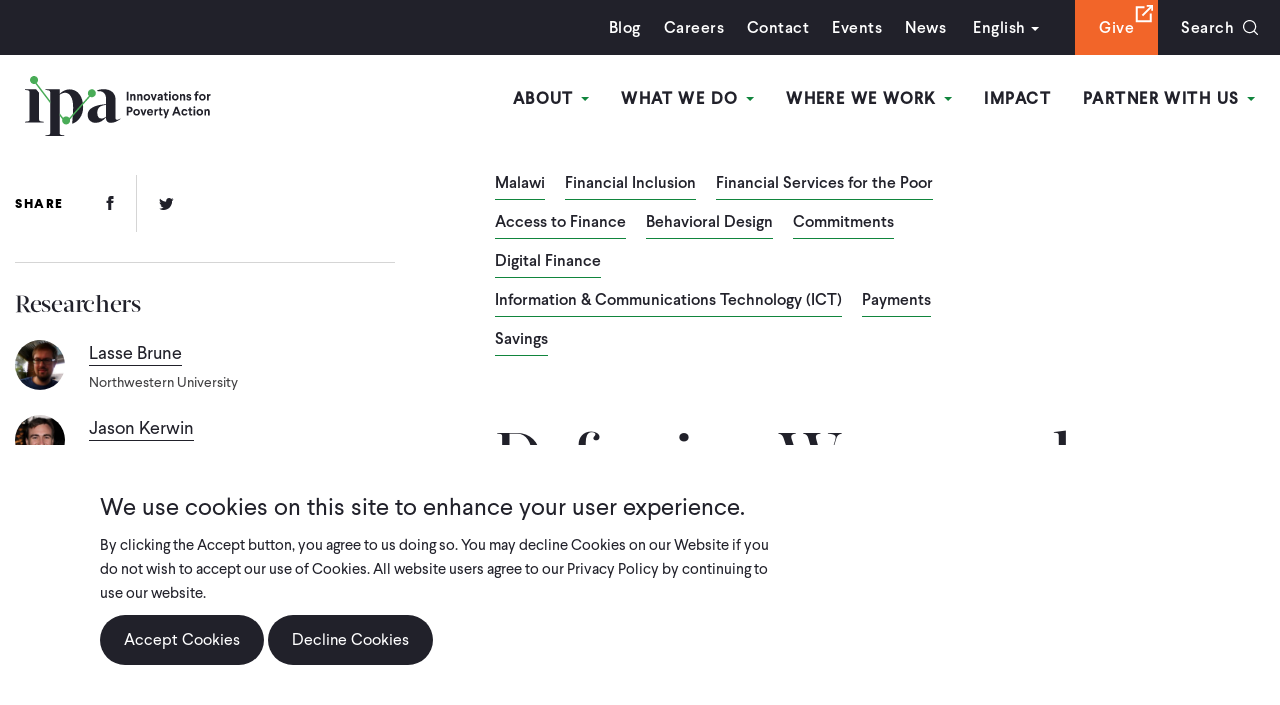

--- FILE ---
content_type: text/html; charset=UTF-8
request_url: https://poverty-action.org/study/deferring-wages-and-labor-supply-malawi
body_size: 19363
content:
<!DOCTYPE html>
<html lang="en" dir="ltr" prefix="content: http://purl.org/rss/1.0/modules/content/  dc: http://purl.org/dc/terms/  foaf: http://xmlns.com/foaf/0.1/  og: http://ogp.me/ns#  rdfs: http://www.w3.org/2000/01/rdf-schema#  schema: http://schema.org/  sioc: http://rdfs.org/sioc/ns#  sioct: http://rdfs.org/sioc/types#  skos: http://www.w3.org/2004/02/skos/core#  xsd: http://www.w3.org/2001/XMLSchema# ">
  <head>
    <meta charset="utf-8" />
<script src="https://giving.classy.org/embedded/api/sdk/js/55509" async></script>
<link rel="canonical" href="https://poverty-action.org/study/deferring-wages-and-labor-supply-malawi" />
<link rel="image_src" href=", /sites/default/files/2023-05/IPA-Logo-Dark-Green-Background-Rectangle.jpg" />
<meta property="og:title" content="Deferring Wages and Labor Supply in Malawi | IPA" />
<meta property="og:image" content="https://poverty-action.org/sites/default/files/2023-05/IPA-Logo-Dark-Green-Background-Rectangle.jpg" />
<meta property="og:image:url" content="https://poverty-action.org/sites/default/files/2023-05/IPA-Logo-Dark-Green-Background-Rectangle.jpg" />
<meta property="og:image:secure_url" content="https://poverty-action.org/sites/default/files/2023-05/IPA-Logo-Dark-Green-Background-Rectangle.jpg" />
<meta name="twitter:card" content="summary_large_image" />
<meta name="twitter:title" content="Deferring Wages and Labor Supply in Malawi | IPA" />
<meta name="twitter:image" content="https://poverty-action.org, /sites/default/files/2023-03/IPA-Logo-on-Dark-Green-Background.png" />
<meta name="Generator" content="Drupal 10 (https://www.drupal.org)" />
<meta name="MobileOptimized" content="width" />
<meta name="HandheldFriendly" content="true" />
<meta name="viewport" content="width=device-width, initial-scale=1.0" />
<link rel="icon" href="/sites/default/files/ipa-favicon-144x144.ico" type="image/vnd.microsoft.icon" />

    <title>Deferring Wages and Labor Supply in Malawi | IPA</title>
    <link rel="stylesheet" media="all" href="/themes/contrib/stable/css/core/components/progress.module.css?t7h6ko" />
<link rel="stylesheet" media="all" href="/themes/contrib/stable/css/core/components/ajax-progress.module.css?t7h6ko" />
<link rel="stylesheet" media="all" href="/themes/contrib/stable/css/system/components/align.module.css?t7h6ko" />
<link rel="stylesheet" media="all" href="/themes/contrib/stable/css/system/components/fieldgroup.module.css?t7h6ko" />
<link rel="stylesheet" media="all" href="/themes/contrib/stable/css/system/components/container-inline.module.css?t7h6ko" />
<link rel="stylesheet" media="all" href="/themes/contrib/stable/css/system/components/clearfix.module.css?t7h6ko" />
<link rel="stylesheet" media="all" href="/themes/contrib/stable/css/system/components/details.module.css?t7h6ko" />
<link rel="stylesheet" media="all" href="/themes/contrib/stable/css/system/components/hidden.module.css?t7h6ko" />
<link rel="stylesheet" media="all" href="/themes/contrib/stable/css/system/components/item-list.module.css?t7h6ko" />
<link rel="stylesheet" media="all" href="/themes/contrib/stable/css/system/components/js.module.css?t7h6ko" />
<link rel="stylesheet" media="all" href="/themes/contrib/stable/css/system/components/nowrap.module.css?t7h6ko" />
<link rel="stylesheet" media="all" href="/themes/contrib/stable/css/system/components/position-container.module.css?t7h6ko" />
<link rel="stylesheet" media="all" href="/themes/contrib/stable/css/system/components/reset-appearance.module.css?t7h6ko" />
<link rel="stylesheet" media="all" href="/themes/contrib/stable/css/system/components/resize.module.css?t7h6ko" />
<link rel="stylesheet" media="all" href="/themes/contrib/stable/css/system/components/system-status-counter.css?t7h6ko" />
<link rel="stylesheet" media="all" href="/themes/contrib/stable/css/system/components/system-status-report-counters.css?t7h6ko" />
<link rel="stylesheet" media="all" href="/themes/contrib/stable/css/system/components/system-status-report-general-info.css?t7h6ko" />
<link rel="stylesheet" media="all" href="/themes/contrib/stable/css/system/components/tablesort.module.css?t7h6ko" />
<link rel="stylesheet" media="all" href="/modules/contrib/eu_cookie_compliance/css/eu_cookie_compliance.bare.css?t7h6ko" />
<link rel="stylesheet" media="all" href="/modules/custom/gofundme_popup/css/gofundme_popup.css?t7h6ko" />
<link rel="stylesheet" media="all" href="/modules/contrib/paragraphs/css/paragraphs.unpublished.css?t7h6ko" />
<link rel="stylesheet" media="all" href="https://cdnjs.cloudflare.com/ajax/libs/font-awesome/4.3.0/css/font-awesome.min.css" />
<link rel="stylesheet" media="all" href="/modules/contrib/tb_megamenu/css/tb_megamenu.bootstrap.css?t7h6ko" />
<link rel="stylesheet" media="all" href="/modules/contrib/tb_megamenu/css/tb_megamenu.base.css?t7h6ko" />
<link rel="stylesheet" media="all" href="/modules/contrib/tb_megamenu/css/tb_megamenu.default.css?t7h6ko" />
<link rel="stylesheet" media="all" href="/modules/contrib/tb_megamenu/css/tb_megamenu.compatibility.css?t7h6ko" />
<link rel="stylesheet" media="all" href="/themes/contrib/stable/css/core/assets/vendor/normalize-css/normalize.css?t7h6ko" />
<link rel="stylesheet" media="all" href="/themes/contrib/stable/css/core/normalize-fixes.css?t7h6ko" />
<link rel="stylesheet" media="all" href="/themes/contrib/classy/css/components/action-links.css?t7h6ko" />
<link rel="stylesheet" media="all" href="/themes/contrib/classy/css/components/breadcrumb.css?t7h6ko" />
<link rel="stylesheet" media="all" href="/themes/contrib/classy/css/components/button.css?t7h6ko" />
<link rel="stylesheet" media="all" href="/themes/contrib/classy/css/components/collapse-processed.css?t7h6ko" />
<link rel="stylesheet" media="all" href="/themes/contrib/classy/css/components/container-inline.css?t7h6ko" />
<link rel="stylesheet" media="all" href="/themes/contrib/classy/css/components/details.css?t7h6ko" />
<link rel="stylesheet" media="all" href="/themes/contrib/classy/css/components/exposed-filters.css?t7h6ko" />
<link rel="stylesheet" media="all" href="/themes/contrib/classy/css/components/field.css?t7h6ko" />
<link rel="stylesheet" media="all" href="/themes/contrib/classy/css/components/form.css?t7h6ko" />
<link rel="stylesheet" media="all" href="/themes/contrib/classy/css/components/icons.css?t7h6ko" />
<link rel="stylesheet" media="all" href="/themes/contrib/classy/css/components/inline-form.css?t7h6ko" />
<link rel="stylesheet" media="all" href="/themes/contrib/classy/css/components/item-list.css?t7h6ko" />
<link rel="stylesheet" media="all" href="/themes/contrib/classy/css/components/link.css?t7h6ko" />
<link rel="stylesheet" media="all" href="/themes/contrib/classy/css/components/links.css?t7h6ko" />
<link rel="stylesheet" media="all" href="/themes/contrib/classy/css/components/menu.css?t7h6ko" />
<link rel="stylesheet" media="all" href="/themes/contrib/classy/css/components/more-link.css?t7h6ko" />
<link rel="stylesheet" media="all" href="/themes/contrib/classy/css/components/pager.css?t7h6ko" />
<link rel="stylesheet" media="all" href="/themes/contrib/classy/css/components/tabledrag.css?t7h6ko" />
<link rel="stylesheet" media="all" href="/themes/contrib/classy/css/components/tableselect.css?t7h6ko" />
<link rel="stylesheet" media="all" href="/themes/contrib/classy/css/components/tablesort.css?t7h6ko" />
<link rel="stylesheet" media="all" href="/themes/contrib/classy/css/components/tabs.css?t7h6ko" />
<link rel="stylesheet" media="all" href="/themes/contrib/classy/css/components/textarea.css?t7h6ko" />
<link rel="stylesheet" media="all" href="/themes/contrib/classy/css/components/ui-dialog.css?t7h6ko" />
<link rel="stylesheet" media="all" href="/themes/contrib/classy/css/components/messages.css?t7h6ko" />
<link rel="stylesheet" media="all" href="/themes/contrib/classy/css/components/node.css?t7h6ko" />
<link rel="stylesheet" media="all" href="/themes/contrib/classy/css/components/progress.css?t7h6ko" />
<link rel="stylesheet" media="all" href="/themes/custom/ipa/assets/dist/main.min.css?t7h6ko" />

    <script type="application/json" data-drupal-selector="drupal-settings-json">{"path":{"baseUrl":"\/","pathPrefix":"","currentPath":"node\/20821","currentPathIsAdmin":false,"isFront":false,"currentLanguage":"en"},"pluralDelimiter":"\u0003","suppressDeprecationErrors":true,"gtag":{"tagId":"","consentMode":false,"otherIds":[],"events":[],"additionalConfigInfo":[]},"ajaxPageState":{"libraries":"[base64]","theme":"ipa","theme_token":null},"ajaxTrustedUrl":{"\/search\/node":true},"gtm":{"tagId":null,"settings":{"data_layer":"dataLayer","include_classes":false,"allowlist_classes":"google\nnonGooglePixels\nnonGoogleScripts\nnonGoogleIframes","blocklist_classes":"customScripts\ncustomPixels","include_environment":false,"environment_id":"","environment_token":""},"tagIds":["GTM-PVWSQ3Q"]},"gofundmePopup":{"enabled":true,"useDefaultPopup":true,"sdkUrl":"https:\/\/giving.classy.org\/embedded\/api\/sdk\/js\/55509","embedCode":"\u003Cdiv id=\u0022_-fO1Pe0xlDTLunxGrFVk\u0022 classy=\u0022752506\u0022 \/\u003E","startDate":"2025-12-01","endDate":"2025-12-31","previewMode":false,"debugMode":true,"visibilityOption":"exclude","pages":"","currentPath":"\/node\/20821","pathAlias":"\/study\/deferring-wages-and-labor-supply-malawi"},"eu_cookie_compliance":{"cookie_policy_version":"1.0.0","popup_enabled":true,"popup_agreed_enabled":false,"popup_hide_agreed":false,"popup_clicking_confirmation":false,"popup_scrolling_confirmation":false,"popup_html_info":"\u003Cdiv aria-labelledby=\u0022popup-text\u0022  class=\u0022eu-cookie-compliance-banner eu-cookie-compliance-banner-info eu-cookie-compliance-banner--opt-in\u0022\u003E\n  \u003Cdiv class=\u0022popup-content info eu-cookie-compliance-content\u0022\u003E\n        \u003Cdiv id=\u0022popup-text\u0022 class=\u0022eu-cookie-compliance-message\u0022 role=\u0022document\u0022\u003E\n      \u003Ch2\u003EWe use cookies on this site to enhance your user experience.\u003C\/h2\u003E\u003Cp\u003EBy clicking the Accept button, you agree to us doing so. You may decline Cookies on our Website if you do not wish to accept our use of Cookies. All website users agree to our Privacy Policy by continuing to use our website.\u003C\/p\u003E\n              \u003Cbutton type=\u0022button\u0022 class=\u0022find-more-button eu-cookie-compliance-more-button\u0022\u003EPrivacy Policy\u003C\/button\u003E\n          \u003C\/div\u003E\n\n    \n    \u003Cdiv id=\u0022popup-buttons\u0022 class=\u0022eu-cookie-compliance-buttons\u0022\u003E\n            \u003Cbutton type=\u0022button\u0022 class=\u0022agree-button eu-cookie-compliance-secondary-button button button--small\u0022\u003EAccept Cookies\u003C\/button\u003E\n              \u003Cbutton type=\u0022button\u0022 class=\u0022decline-button eu-cookie-compliance-default-button button button--small button--primary\u0022\u003EDecline Cookies\u003C\/button\u003E\n          \u003C\/div\u003E\n  \u003C\/div\u003E\n\u003C\/div\u003E","use_mobile_message":false,"mobile_popup_html_info":"\u003Cdiv aria-labelledby=\u0022popup-text\u0022  class=\u0022eu-cookie-compliance-banner eu-cookie-compliance-banner-info eu-cookie-compliance-banner--opt-in\u0022\u003E\n  \u003Cdiv class=\u0022popup-content info eu-cookie-compliance-content\u0022\u003E\n        \u003Cdiv id=\u0022popup-text\u0022 class=\u0022eu-cookie-compliance-message\u0022 role=\u0022document\u0022\u003E\n      \n              \u003Cbutton type=\u0022button\u0022 class=\u0022find-more-button eu-cookie-compliance-more-button\u0022\u003EPrivacy Policy\u003C\/button\u003E\n          \u003C\/div\u003E\n\n    \n    \u003Cdiv id=\u0022popup-buttons\u0022 class=\u0022eu-cookie-compliance-buttons\u0022\u003E\n            \u003Cbutton type=\u0022button\u0022 class=\u0022agree-button eu-cookie-compliance-secondary-button button button--small\u0022\u003EAccept Cookies\u003C\/button\u003E\n              \u003Cbutton type=\u0022button\u0022 class=\u0022decline-button eu-cookie-compliance-default-button button button--small button--primary\u0022\u003EDecline Cookies\u003C\/button\u003E\n          \u003C\/div\u003E\n  \u003C\/div\u003E\n\u003C\/div\u003E","mobile_breakpoint":768,"popup_html_agreed":false,"popup_use_bare_css":true,"popup_height":"auto","popup_width":"100%","popup_delay":1000,"popup_link":"https:\/\/poverty-action.org\/privacy-policy","popup_link_new_window":true,"popup_position":false,"fixed_top_position":true,"popup_language":"en","store_consent":false,"better_support_for_screen_readers":false,"cookie_name":"","reload_page":false,"domain":"","domain_all_sites":false,"popup_eu_only":false,"popup_eu_only_js":false,"cookie_lifetime":100,"cookie_session":0,"set_cookie_session_zero_on_disagree":0,"disagree_do_not_show_popup":false,"method":"opt_in","automatic_cookies_removal":true,"allowed_cookies":"","withdraw_markup":"\u003Cbutton type=\u0022button\u0022 class=\u0022eu-cookie-withdraw-tab\u0022\u003EPrivacy settings\u003C\/button\u003E\n\u003Cdiv aria-labelledby=\u0022popup-text\u0022 class=\u0022eu-cookie-withdraw-banner\u0022\u003E\n  \u003Cdiv class=\u0022popup-content info eu-cookie-compliance-content\u0022\u003E\n    \u003Cdiv id=\u0022popup-text\u0022 class=\u0022eu-cookie-compliance-message\u0022 role=\u0022document\u0022\u003E\n      \u003Ch2\u003EWe use cookies on this site to enhance your user experience\u003C\/h2\u003E\u003Cp\u003EYou have given your consent for us to set cookies.\u003C\/p\u003E\n    \u003C\/div\u003E\n    \u003Cdiv id=\u0022popup-buttons\u0022 class=\u0022eu-cookie-compliance-buttons\u0022\u003E\n      \u003Cbutton type=\u0022button\u0022 class=\u0022eu-cookie-withdraw-button  button button--small button--primary\u0022\u003EWithdraw consent\u003C\/button\u003E\n    \u003C\/div\u003E\n  \u003C\/div\u003E\n\u003C\/div\u003E","withdraw_enabled":false,"reload_options":0,"reload_routes_list":"","withdraw_button_on_info_popup":false,"cookie_categories":[],"cookie_categories_details":[],"enable_save_preferences_button":true,"cookie_value_disagreed":"0","cookie_value_agreed_show_thank_you":"1","cookie_value_agreed":"2","containing_element":"body","settings_tab_enabled":false,"olivero_primary_button_classes":" button button--small button--primary","olivero_secondary_button_classes":" button button--small","close_button_action":"close_banner","open_by_default":true,"modules_allow_popup":true,"hide_the_banner":false,"geoip_match":true,"unverified_scripts":["\/"]},"TBMegaMenu":{"TBElementsCounter":{"column":4},"theme":"ipa"},"user":{"uid":0,"permissionsHash":"506f4d2033bae4c2987259926cb381eda8e0f2c919d40aaaa6857ffec3ee6f81"}}</script>
<script src="/sites/default/files/js/js_x7H8FBpbFrueOYtAeqFiYKJJe4hXpG7h1CexKg15vVo.js?scope=header&amp;delta=0&amp;language=en&amp;theme=ipa&amp;include=eJxtyEEOwjAMRNELpfWRIjcdTIodhzSR4PZErACx-aN5GDG53zLmWNXMJYHwB4P4ZZTdEKvXUendiS6K2FlIZn7_ygc_vtGC9MblVO6g4z7QnsupeUcLuTKJ-sa6nC2FvkWDsKEM6lcY1g95ASShR7k"></script>
<script src="/modules/contrib/google_tag/js/gtag.js?t7h6ko"></script>
<script src="/modules/contrib/google_tag/js/gtm.js?t7h6ko"></script>

  </head>
  <body class="path-node page-node-type-template-g-details-flex">
        <a href="#main-content" class="visually-hidden focusable skip-link">
      Skip to main content
    </a>
    <noscript><iframe src="https://www.googletagmanager.com/ns.html?id=GTM-PVWSQ3Q"
                  height="0" width="0" style="display:none;visibility:hidden"></iframe></noscript>

      <div class="dialog-off-canvas-main-canvas" data-off-canvas-main-canvas>
    <div id="site">
     <a href="#main-content" class="skip-main">Skip to main content</a>
    <header id="header" role="banner">
         <div class="frame">
              <div class="top-bar">
                <div class="frame">
                      <div class="region region-headertopbar">
    <div class="search-block-form block block-search container-inline" data-drupal-selector="search-block-form" id="block-ipa-search" role="search">
  
      <h2>Search</h2>
    
      <form action="/search/node" method="get" id="search-block-form" accept-charset="UTF-8">
  <div class="js-form-item form-item js-form-type-search form-type-search js-form-item-keys form-item-keys form-no-label">
      <label for="edit-keys" class="visually-hidden">Search</label>
        <input title="Enter the terms you wish to search for." data-drupal-selector="edit-keys" type="search" id="edit-keys" name="keys" value="" size="15" maxlength="128" class="form-search" placeholder="Search by keyword" />

        </div>
<div data-drupal-selector="edit-actions" class="form-actions js-form-wrapper form-wrapper" id="edit-actions"><input data-drupal-selector="edit-submit" type="submit" id="edit-submit" value="Search" class="button js-form-submit form-submit" />
</div>

</form>

  </div>
<nav role="navigation" aria-labelledby="block-utilitymenu-menu" id="block-utilitymenu" class="block block-menu navigation menu--utility-menu">
            
  <h2 class="visually-hidden" id="block-utilitymenu-menu">Utility Menu</h2>
  

        
              <ul class="menu">
                    <li class="menu-item">
        <a href="/ipa-blog" data-drupal-link-system-path="node/71">Blog</a>
              </li>
                <li class="menu-item">
        <a href="/careers" data-drupal-link-system-path="node/157">Careers</a>
              </li>
                <li class="menu-item">
        <a href="/contact-us" data-drupal-link-system-path="node/156">Contact</a>
              </li>
                <li class="menu-item">
        <a href="/ipa-events" data-drupal-link-system-path="node/69">Events</a>
              </li>
                <li class="menu-item">
        <a href="/ipa-news" data-drupal-link-system-path="node/70">News</a>
              </li>
        </ul>
  


  </nav>
<div id="block-gtranslate-2" class="block block-gtranslate block-gtranslate-block">
  
      <h2>GTranslate</h2>
    
      
<div class="gtranslate">
<script>function doGTranslate(lang_pair) {if(lang_pair.value)lang_pair=lang_pair.value;if(lang_pair=='')return;var lang=lang_pair.split('|')[1];var plang=location.hostname.split('.')[0];if(plang.length !=2 && plang.toLowerCase() != 'zh-cn' && plang.toLowerCase() != 'zh-tw')plang='en';location.href=location.protocol+'//'+(lang == 'en' ? '' : lang+'.')+location.hostname.replace('www.', '').replace(RegExp('^' + plang + '\\.'), '')+'/study/deferring-wages-and-labor-supply-malawi';}</script><div class="switcher notranslate"><div class="selected"><a href="#" onclick="return false;"><span class="gflag" style="background-position:-0px -0px"><img src="/modules/gtranslate/gtranslate-files/blank.png" height="16" width="16" alt="English" /></span>English</a></div><div class="option"><a href="/study/deferring-wages-and-labor-supply-malawi" title="English" class="nturl  selected"><span class="gflag" style="background-position:-0px -0px;"><img src="/modules/gtranslate/gtranslate-files/blank.png" height="16" width="16" alt="English" /></span>English</a><a href="https://fr.poverty-action.org/study/deferring-wages-and-labor-supply-malawi" title="French" class="nturl "><span class="gflag" style="background-position:-200px -100px;"><img src="/modules/gtranslate/gtranslate-files/blank.png" height="16" width="16" alt="French" /></span>French</a><a href="https://es.poverty-action.org/study/deferring-wages-and-labor-supply-malawi" title="Spanish" class="nturl "><span class="gflag" style="background-position:-600px -200px;"><img src="/modules/gtranslate/gtranslate-files/blank.png" height="16" width="16" alt="Spanish" /></span>Spanish</a></div></div><style>
                        span.gflag {font-size:16px;padding:1px 0;background-repeat:no-repeat;background-image:url(/modules/gtranslate/gtranslate-files/16.png);}
                        span.gflag img {border:0;margin-top:2px;}
                        .switcher {font-family:Arial;font-size:10pt;text-align:left;cursor:pointer;overflow:hidden;width:163px;line-height:16px;}
                        .switcher a {text-decoration:none;display:block;font-size:10pt;-webkit-box-sizing:content-box;-moz-box-sizing:content-box;box-sizing:content-box;border:none;}
                        .switcher a span.gflag {margin-right:3px;padding:0;display:block;float:left;}
                        .switcher .selected {background:#FFFFFF url(/modules/gtranslate/gtranslate-files/switcher.png) repeat-x;position:relative;z-index:9999;}
                        .switcher .selected a {border:1px solid #CCCCCC;background:url(/modules/gtranslate/gtranslate-files/arrow_down.png) 146px center no-repeat;color:#666666;padding:3px 5px;width:151px;}
                        .switcher .selected a:hover {background:#F0F0F0 url(/modules/gtranslate/gtranslate-files/arrow_down.png) 146px center no-repeat;}
                        .switcher .option {position:relative;z-index:9998;border-left:1px solid #CCCCCC;border-right:1px solid #CCCCCC;border-bottom:1px solid #CCCCCC;background-color:#EEEEEE;display:none;width:161px;-webkit-box-sizing:content-box;-moz-box-sizing:content-box;box-sizing:content-box;}
                        .switcher .option a {color:#000;padding:3px 5px;}
                        .switcher .option a:hover {background:#FFC;}
                        .switcher .option a.selected {background:#FFC;}
                        #selected_lang_name {float: none;}
                        .l_name {float: none !important;margin: 0;}
                    </style>
</div>
  </div>
<nav role="navigation" aria-labelledby="block-searchgivemenu-menu" id="block-searchgivemenu" class="block block-menu navigation menu--search-give-menu">
      
  <h2 id="block-searchgivemenu-menu">Search Give Menu</h2>
  

        
              <ul class="menu">
                    <li class="menu-item">
        <a href="https://donate.poverty-action.org/give/192232/#!/donation/checkout" class="orange-bg" target="_blank">Give</a>
              </li>
                <li class="menu-item">
        <a href="/search" class="search-toggle" data-drupal-link-system-path="search">Search</a>
              </li>
        </ul>
  


  </nav>

  </div>

                </div>
            </div>
            <div class="bottom-bar">
                <div id="block-ipa-branding" class="block block-system block-system-branding-block">
                    <a href="/" rel="home" class="site-logo">
                        <img src="/themes/custom/ipa/assets/imgs/ipa-logo.svg" alt="IPA" class="logo">
                    </a>
                </div>
                  <div class="region region-header">
    <div id="block-mainnavigation" class="block block-tb-megamenu block-tb-megamenu-menu-blockmain">
  
    
      <style type="text/css">
  .tb-megamenu.animate .mega > .mega-dropdown-menu, .tb-megamenu.animate.slide .mega > .mega-dropdown-menu > div {
    transition-delay: 400ms;  -webkit-transition-delay: 400ms;  -ms-transition-delay: 400ms;  -o-transition-delay: 400ms;  transition-duration: 400ms;  -webkit-transition-duration: 400ms;  -ms-transition-duration: 400ms;  -o-transition-duration: 400ms;
  }
</style>
<div  class="tb-megamenu tb-megamenu-main animate fading" data-duration="400" data-delay="400" id="tb-megamenu-main" role="navigation" aria-label="Main navigation">
      <button data-target=".nav-collapse" data-toggle="collapse" class="btn btn-navbar tb-megamenu-button" type="button">
      <i class="fa fa-reorder"></i>
    </button>
    <div class="nav-collapse  always-show">
    <ul  class="tb-megamenu-nav nav level-0 items-11" role="list" >
        <li  class="tb-megamenu-item level-1 mega dropdown" data-id="menu_link_content:97524b7b-86ee-4cb9-9a4d-3dbebe75aa3c" data-level="1" data-type="menu_item" data-class="" data-xicon="" data-caption="" data-alignsub="" data-group="0" data-hidewcol="0" data-hidesub="0" data-label="" aria-level="1" >
      <a href="/about"  class="dropdown-toggle" aria-expanded="false">
          About
          <span class="caret"></span>
          </a>
  <div  class="tb-megamenu-submenu dropdown-menu mega-dropdown-menu nav-child" data-class="" data-width="" role="list">
  <div class="mega-dropdown-inner">
          <div  class="tb-megamenu-row row-fluid">
      <div  data-showblocktitle="0" class="tb-megamenu-column span12 mega-col-nav about-menu" data-class="about-menu" data-width="12" data-hidewcol="" id="tb-megamenu-column-1">
  <div class="tb-megamenu-column-inner mega-inner clearfix">
                 <div  class="tb-block tb-megamenu-block" data-type="block" data-block="aboutmegamenu">
    <div class="block-inner">
      <div id="block-block-content1b4d1588-fd87-48ca-910f-d995b4b5dfbe" class="block block-block-content block-block-content1b4d1588-fd87-48ca-910f-d995b4b5dfbe">
  
    
      
            <div class="clearfix text-formatted field field--name-body field--type-text-with-summary field--label-hidden field__item"><div class="column"><p><img src="/sites/default/files/inline-images/image-2.jpg" data-entity-uuid="2ec69261-3b4e-4640-aa62-912874213cb7" data-entity-type="file" alt="test" width="330" height="240" loading="lazy"></p><p><a href="/about">Our Story &amp; Mission</a></p></div><div class="column"><p><img src="/sites/default/files/inline-images/image-1.jpg" data-entity-uuid="463bbc0f-45e9-47f9-9728-b92dd760a1e9" data-entity-type="file" alt="test" width="330" height="240" loading="lazy"></p><p><a href="/about/people">Our People</a></p></div><div class="column"><p><img src="/sites/default/files/inline-images/image.jpg" data-entity-uuid="20418c39-e9aa-495c-96de-dbcb02a58209" data-entity-type="file" alt="test" width="330" height="240" loading="lazy"></p><p><a href="/sites/default/files/publications/IPA-2025-Strategic-Ambition-Brochure-Final-Web.pdf" target="_blank">Our Strategy</a></p></div><div class="column"><p><strong>Learn More</strong></p><p><a href="/about/annual-reports-finances">Annual Reports &amp; Finances</a></p><p><a href="/node/116">Our Values</a></p><p><a href="/careers">Careers</a></p><p><a href="/contact-us">Contact Us</a></p><p><a href="/code-of-conduct-and-policies">Code of Conduct &amp; Associated Policies</a></p><p><a href="/legal-disclosures">Legal Disclosures</a></p></div></div>
      
  </div>

    </div>
  </div>

      </div>
</div>

  </div>

      </div>
</div>

</li>

        <li  class="tb-megamenu-item level-1 mega dropdown" data-id="menu_link_content:a022aef1-aa0d-479c-bc95-ef64ee0d891d" data-level="1" data-type="menu_item" data-class="" data-xicon="" data-caption="" data-alignsub="" data-group="0" data-hidewcol="0" data-hidesub="0" data-label="" aria-level="1" >
      <a href="/what-we-do"  class="dropdown-toggle" aria-expanded="false">
          What We Do
          <span class="caret"></span>
          </a>
  <div  class="tb-megamenu-submenu dropdown-menu mega-dropdown-menu nav-child" data-class="" data-width="" role="list">
  <div class="mega-dropdown-inner">
          <div  class="tb-megamenu-row row-fluid">
      <div  data-showblocktitle="1" class="tb-megamenu-column span12 mega-col-nav" data-class="" data-width="12" data-hidewcol="" id="tb-megamenu-column-2">
  <div class="tb-megamenu-column-inner mega-inner clearfix">
                 <div  class="tb-block tb-megamenu-block" data-type="block" data-block="whatwedomm">
    <div class="block-inner">
      <div id="block-block-contentb79bf363-8e29-46ab-8875-4d8935fc1c26" class="block block-block-content block-block-contentb79bf363-8e29-46ab-8875-4d8935fc1c26">
  
    
      
            <div class="clearfix text-formatted field field--name-body field--type-text-with-summary field--label-hidden field__item"><div class="column"><div class="inner-col"><p><img src="/sites/default/files/inline-images/image_3.jpg" data-entity-uuid="6f30ab62-49f1-457d-8596-70605e255023" data-entity-type="file" alt="test" width="225" height="135" loading="lazy"></p></div><div class="inner-col"><p><strong>Explore Research</strong></p><p><a href="/our-studies ">Studies</a></p><p><a href="/node/42">Public Data</a></p></div></div><div class="column"><div class="inner-column"><div class="left-col"><p><strong>Evidence Generation</strong></p><div class="inner-left-col"><div class="group"><p><a href="/sectoral-expertise"><strong>Sectoral Expertise</strong></a></p><p><a href="/agriculture">Agriculture</a></p><p><a href="/node/54277">Climate &amp; Environment</a></p><p><a href="/node/142">Consumer Protection</a></p><p><a href="/node/143">Education</a></p><p><a href="/node/144">Entrepreneurship &amp; Private Sector Development</a></p><p><a href="/node/145">Financial Inclusion</a></p><p><a href="/health-nutrition">Health &amp; Nutrition</a></p><p><a href="/human-trafficking">Human Trafficking</a></p><p><a href="/intimate-partner-violence">Intimate Partner Violence</a></p><p><a href="/peace-recovery">Peace &amp; Recovery</a></p><p><a href="/social-protection">Social Protection</a></p></div><div class="group"><p><a href="/research-funding"><strong>Research Funding</strong></a></p><p><a href="/open-funding-opportunities">Open Opportunities</a></p><p><a href="/research-funding">Closed Opportunities</a></p></div><div class="group"><p><a href="/rigorous-research"><strong>Rigorous Research</strong></a></p><p><a href="/high-quality-data">High-Quality Data</a></p><p><a href="/ethics-ipa-irb">Ethics &amp; IPA IRB</a></p><p><a href="/research-methods">Research Methods</a></p><p><a href="/research-support">Research Support</a></p><p><a href="/data-science-and-engineering">Data Science</a></p></div></div></div><div class="right-col"><div class="group"><p><strong>Evidence Use</strong></p><p><a href="/embedded-evidence-labs">Embedded Evidence Labs</a></p><p><a href="/policy-influence">Policy Influence</a></p><p><a href="/scaling-what-works">Scaling What Works</a></p></div><div class="group"><p><strong>Advisory Services</strong></p><p><a href="https://www.povertyindex.org" target="_blank">Poverty Measurement</a></p><p><a href="/right-fit-evidence">Right-Fit Evidence</a></p></div></div></div></div></div>
      
  </div>

    </div>
  </div>

      </div>
</div>

  </div>

      </div>
</div>

</li>

        <li  class="tb-megamenu-item level-1 mega dropdown" data-id="menu_link_content:a8cc5e91-ba6b-4e20-8d5b-2b611585dbbe" data-level="1" data-type="menu_item" data-class="" data-xicon="" data-caption="" data-alignsub="" data-group="0" data-hidewcol="0" data-hidesub="0" data-label="" aria-level="1" >
      <a href="/where-we-work"  class="dropdown-toggle" aria-expanded="false">
          Where We Work
          <span class="caret"></span>
          </a>
  <div  class="tb-megamenu-submenu dropdown-menu mega-dropdown-menu nav-child" data-class="" data-width="" role="list">
  <div class="mega-dropdown-inner">
          <div  class="tb-megamenu-row row-fluid">
      <div  data-showblocktitle="0" class="tb-megamenu-column span12 mega-col-nav where-menu" data-class="where-menu" data-width="12" data-hidewcol="" id="tb-megamenu-column-3">
  <div class="tb-megamenu-column-inner mega-inner clearfix">
                 <div  class="tb-block tb-megamenu-block" data-type="block" data-block="whereweworkmm">
    <div class="block-inner">
      <div id="block-block-contentf1e4efa2-6a8a-4938-b39e-f4ba99eab9d6" class="block block-block-content block-block-contentf1e4efa2-6a8a-4938-b39e-f4ba99eab9d6">
  
    
      
            <div class="clearfix text-formatted field field--name-body field--type-text-with-summary field--label-hidden field__item"><div class="column"><p><img src="/sites/default/files/inline-images/image_2.jpg" data-entity-uuid="7d8b6072-8478-435a-a304-ede88630f9b7" data-entity-type="file" alt="test" width="720" height="480" loading="lazy"></p><div class="meta"><p><strong>IPA has 16 country offices, listed here. To date, we have more than 1,000 projects completed or underway in more than 60 countries.&nbsp;</strong></p><p><a href="/where-we-work">Learn More</a></p></div></div><div class="column"><p><strong>East Africa</strong></p><p><a href="/kenya-overview">Kenya</a></p><p><a href="/node/48">Malawi</a></p><p><a href="/node/49">Rwanda</a></p><p><a href="/node/50">Tanzania</a></p><p><a href="/node/51">Uganda</a></p><p><a href="/node/52">Zambia</a></p></div><div class="column"><p><strong>West Africa</strong></p><p><a href="/node/53">Burkina Faso</a></p><p><a href="/node/204">Côte d’Ivoire</a></p><p><a href="/node/54">Ghana</a></p><p><a href="/node/64">Liberia</a></p><p><a href="/node/199">Nigeria</a></p><p><a href="/node/55">Sierra Leone</a></p></div><div class="column"><p><strong>Asia</strong></p><p><a href="/node/58">Philippines</a></p></div><div class="column"><p><strong>Latin America &amp; the Caribbean</strong></p><p><a href="/node/59">Colombia</a></p><p><a href="/node/61">Mexico</a></p><p><a href="/node/63">Peru</a></p><p><a href="/other-countries-latin-america-caribbean">Other LAC Countries</a></p></div></div>
      
  </div>

    </div>
  </div>

      </div>
</div>

  </div>

      </div>
</div>

</li>

        <li  class="tb-megamenu-item level-1 mega" data-id="menu_link_content:48150d10-2812-4560-98b9-f773579c61ec" data-level="1" data-type="menu_item" data-class="" data-xicon="" data-caption="" data-alignsub="" data-group="0" data-hidewcol="0" data-hidesub="0" data-label="" aria-level="1" >
      <a href="/impact" >
          Impact
          </a>
  
</li>

        <li  class="tb-megamenu-item level-1 mega dropdown" data-id="menu_link_content:512b8894-6594-424d-8748-7c489ca53509" data-level="1" data-type="menu_item" data-class="" data-xicon="" data-caption="" data-alignsub="" data-group="0" data-hidewcol="0" data-hidesub="0" data-label="" aria-level="1" >
      <a href="/Partner-With-Us"  class="dropdown-toggle" aria-expanded="false">
          Partner With Us
          <span class="caret"></span>
          </a>
  <div  class="tb-megamenu-submenu dropdown-menu mega-dropdown-menu nav-child" data-class="" data-width="" role="list">
  <div class="mega-dropdown-inner">
          <div  class="tb-megamenu-row row-fluid">
      <div  data-showblocktitle="0" class="tb-megamenu-column span12 mega-col-nav" data-class="" data-width="12" data-hidewcol="" id="tb-megamenu-column-4">
  <div class="tb-megamenu-column-inner mega-inner clearfix">
                 <div  class="tb-block tb-megamenu-block" data-type="block" data-block="partnerwithusmm">
    <div class="block-inner">
      <div id="block-block-content10c999f3-c70c-4a1a-889b-8b1edc71416a" class="block block-block-content block-block-content10c999f3-c70c-4a1a-889b-8b1edc71416a">
  
    
      
            <div class="clearfix text-formatted field field--name-body field--type-text-with-summary field--label-hidden field__item"><div class="column">
<p><img alt="Children in Sylhet, Bangladesh receive vitamin A capsules at a temporary vaccination center. © 2018 HM Shahidul Islam / Shutterstock" data-entity-type="file" data-entity-uuid="b7a8843e-8033-45cc-980f-2856e981bc47" src="/sites/default/files/inline-images/For-Practitioners-Mega-Menu-Image.jpg" width="604" height="480" loading="lazy"></p>

<p><a href="/partner-with-us/practitioners">For Practitioners</a></p>
</div>

<div class="column">
<p><img alt="IPA Executive Director Annie Duflo (left) meets Mr. Enoch Cobbinah, Chief Director of Ghana's Ministry of Education. © 2018 Kojo Denanyoh" data-entity-type="file" data-entity-uuid="39cbf1ac-9d03-472d-b6e9-e7e102ca3f59" src="/sites/default/files/inline-images/For-Policymakers-Mega-Menu-Image.jpg" width="604" height="480" loading="lazy"></p>

<p><a href="/partner-with-us/policymakers">For Policymakers</a></p>
</div>

<div class="column">
<p><img alt="An IPA/J-PAL workshop on &quot;Investing in Education for the Future&quot; in Liberia.  © 2017 Rebecca Elcome" data-entity-type="file" data-entity-uuid="d64f622c-8b39-462a-82e4-5bfc0d7693cc" src="/sites/default/files/inline-images/For-Researchers-Mega-Menu-Image.jpg" width="604" height="480" loading="lazy"></p>

<p><a href="/partner-with-us/researchers">For Researchers</a></p>

<p class="overlay-link"><a href="/research-funding">See funding opportunities»</a></p>
</div>

<div class="column">
<p><img alt="Students in Sylhet, Bangladesh plant a tree. © 2018 HM Shahidul Islam / Shutterstock" data-entity-type="file" data-entity-uuid="26e1f0d2-a595-4129-9043-c24b02205c18" src="/sites/default/files/inline-images/For-Donors-Mega-Menu-Image.jpg" width="604" height="480" loading="lazy"></p>

<p><a href="/partner-with-us/donors">For Donors</a></p>
</div>
</div>
      
  </div>

    </div>
  </div>

      </div>
</div>

  </div>

      </div>
</div>

</li>

        <li  class="tb-megamenu-item level-1 mega" data-id="menu_link_content:86228068-67dd-4076-91e7-f8139c423cea" data-level="1" data-type="menu_item" data-class="" data-xicon="" data-caption="" data-alignsub="" data-group="0" data-hidewcol="0" data-hidesub="0" data-label="" aria-level="1" >
      <a href="/ipa-blog" >
          Blog
          </a>
  
</li>

        <li  class="tb-megamenu-item level-1 mega" data-id="menu_link_content:d9a8b7d2-67c6-4c33-a59f-8f2b56a945fa" data-level="1" data-type="menu_item" data-class="" data-xicon="" data-caption="" data-alignsub="" data-group="0" data-hidewcol="0" data-hidesub="0" data-label="" aria-level="1" >
      <a href="/ipa-news" >
          News
          </a>
  
</li>

        <li  class="tb-megamenu-item level-1 mega" data-id="menu_link_content:2f281a7d-f2cd-40a9-bf3e-6817f598f1bc" data-level="1" data-type="menu_item" data-class="" data-xicon="" data-caption="" data-alignsub="" data-group="0" data-hidewcol="0" data-hidesub="0" data-label="" aria-level="1" >
      <a href="/careers" >
          Careers
          </a>
  
</li>

        <li  class="tb-megamenu-item level-1 mega" data-id="menu_link_content:a6b8320c-47a8-457c-9c0c-8bd162e5f7d2" data-level="1" data-type="menu_item" data-class="" data-xicon="" data-caption="" data-alignsub="" data-group="0" data-hidewcol="0" data-hidesub="0" data-label="" aria-level="1" >
      <a href="/ipa-events" >
          Events
          </a>
  
</li>

        <li  class="tb-megamenu-item level-1 mega" data-id="menu_link_content:cf2425dd-1bc7-4075-96d8-219b0d3ece0e" data-level="1" data-type="menu_item" data-class="" data-xicon="" data-caption="" data-alignsub="" data-group="0" data-hidewcol="0" data-hidesub="0" data-label="" aria-level="1" >
      <a href="/contact-us" >
          Contact
          </a>
  
</li>

        <li  class="tb-megamenu-item level-1 mega" data-id="menu_link_content:03df0ac0-8a56-457f-af20-ba719791cfaa" data-level="1" data-type="menu_item" data-class="" data-xicon="" data-caption="" data-alignsub="" data-group="0" data-hidewcol="0" data-hidesub="0" data-label="" aria-level="1" >
      <a href="https://donate.poverty-action.org/give/192232/#!/donation/checkout"  class="orange-bg" target="_blank">
          Give
          </a>
  
</li>

  </ul>

      </div>
  </div>

  </div>
<div id="block-aboutmegamenu" class="block block-block-content block-block-content1b4d1588-fd87-48ca-910f-d995b4b5dfbe">
  
    
      
            <div class="clearfix text-formatted field field--name-body field--type-text-with-summary field--label-hidden field__item"><div class="column"><p><img src="/sites/default/files/inline-images/image-2.jpg" data-entity-uuid="2ec69261-3b4e-4640-aa62-912874213cb7" data-entity-type="file" alt="test" width="330" height="240" loading="lazy"></p><p><a href="/about">Our Story &amp; Mission</a></p></div><div class="column"><p><img src="/sites/default/files/inline-images/image-1.jpg" data-entity-uuid="463bbc0f-45e9-47f9-9728-b92dd760a1e9" data-entity-type="file" alt="test" width="330" height="240" loading="lazy"></p><p><a href="/about/people">Our People</a></p></div><div class="column"><p><img src="/sites/default/files/inline-images/image.jpg" data-entity-uuid="20418c39-e9aa-495c-96de-dbcb02a58209" data-entity-type="file" alt="test" width="330" height="240" loading="lazy"></p><p><a href="/sites/default/files/publications/IPA-2025-Strategic-Ambition-Brochure-Final-Web.pdf" target="_blank">Our Strategy</a></p></div><div class="column"><p><strong>Learn More</strong></p><p><a href="/about/annual-reports-finances">Annual Reports &amp; Finances</a></p><p><a href="/node/116">Our Values</a></p><p><a href="/careers">Careers</a></p><p><a href="/contact-us">Contact Us</a></p><p><a href="/code-of-conduct-and-policies">Code of Conduct &amp; Associated Policies</a></p><p><a href="/legal-disclosures">Legal Disclosures</a></p></div></div>
      
  </div>
<div id="block-impactmm" class="block block-block-content block-block-content6d8d2307-8f0a-4010-acb6-e2021045b74f">
  
    
      
            <div class="clearfix text-formatted field field--name-body field--type-text-with-summary field--label-hidden field__item"><div class="column">
<p><img alt="test" data-entity-type="file" data-entity-uuid="3100ff7e-b240-48b8-8f86-89affd25b93d" src="/sites/default/files/inline-images/image-2_0.jpg" width="660" height="480" loading="lazy"></p>

<p><a href="/evidence-use">Evidence Use</a></p>
</div>

<div class="column">
<p><img alt="#" data-entity-type="file" data-entity-uuid="a7927ed5-21e9-4eb2-a5cf-63b11b342dfa" src="/sites/default/files/inline-images/image-1_0.jpg" width="660" height="480" loading="lazy"></p>

<p><a href="/equipping-decision-makers">Equipping Decision-Makers</a></p>
</div>

<div class="column">
<p><img alt="test" data-entity-type="file" data-entity-uuid="4e92864a-f5ed-41aa-a54e-617e10fc6c59" src="/sites/default/files/inline-images/image_0.jpg" width="660" height="480" loading="lazy"></p>

<p><a href="/influencing-policy-and-programming">Influencing Policy &amp; Programming</a></p>
</div>

<div class="column">
<p><strong>Read More</strong></p>

<p><a href="/what-do-we-mean-impact">What Do We Mean by Impact?</a></p>

<p><a href="/theory-action">Theory of Action</a></p>
</div>
</div>
      
  </div>
<div id="block-partnerwithusmm" class="block block-block-content block-block-content10c999f3-c70c-4a1a-889b-8b1edc71416a">
  
    
      
            <div class="clearfix text-formatted field field--name-body field--type-text-with-summary field--label-hidden field__item"><div class="column">
<p><img alt="Children in Sylhet, Bangladesh receive vitamin A capsules at a temporary vaccination center. © 2018 HM Shahidul Islam / Shutterstock" data-entity-type="file" data-entity-uuid="b7a8843e-8033-45cc-980f-2856e981bc47" src="/sites/default/files/inline-images/For-Practitioners-Mega-Menu-Image.jpg" width="604" height="480" loading="lazy"></p>

<p><a href="/partner-with-us/practitioners">For Practitioners</a></p>
</div>

<div class="column">
<p><img alt="IPA Executive Director Annie Duflo (left) meets Mr. Enoch Cobbinah, Chief Director of Ghana's Ministry of Education. © 2018 Kojo Denanyoh" data-entity-type="file" data-entity-uuid="39cbf1ac-9d03-472d-b6e9-e7e102ca3f59" src="/sites/default/files/inline-images/For-Policymakers-Mega-Menu-Image.jpg" width="604" height="480" loading="lazy"></p>

<p><a href="/partner-with-us/policymakers">For Policymakers</a></p>
</div>

<div class="column">
<p><img alt="An IPA/J-PAL workshop on &quot;Investing in Education for the Future&quot; in Liberia.  © 2017 Rebecca Elcome" data-entity-type="file" data-entity-uuid="d64f622c-8b39-462a-82e4-5bfc0d7693cc" src="/sites/default/files/inline-images/For-Researchers-Mega-Menu-Image.jpg" width="604" height="480" loading="lazy"></p>

<p><a href="/partner-with-us/researchers">For Researchers</a></p>

<p class="overlay-link"><a href="/research-funding">See funding opportunities»</a></p>
</div>

<div class="column">
<p><img alt="Students in Sylhet, Bangladesh plant a tree. © 2018 HM Shahidul Islam / Shutterstock" data-entity-type="file" data-entity-uuid="26e1f0d2-a595-4129-9043-c24b02205c18" src="/sites/default/files/inline-images/For-Donors-Mega-Menu-Image.jpg" width="604" height="480" loading="lazy"></p>

<p><a href="/partner-with-us/donors">For Donors</a></p>
</div>
</div>
      
  </div>
<div id="block-whatwedomm" class="block block-block-content block-block-contentb79bf363-8e29-46ab-8875-4d8935fc1c26">
  
    
      
            <div class="clearfix text-formatted field field--name-body field--type-text-with-summary field--label-hidden field__item"><div class="column"><div class="inner-col"><p><img src="/sites/default/files/inline-images/image_3.jpg" data-entity-uuid="6f30ab62-49f1-457d-8596-70605e255023" data-entity-type="file" alt="test" width="225" height="135" loading="lazy"></p></div><div class="inner-col"><p><strong>Explore Research</strong></p><p><a href="/our-studies ">Studies</a></p><p><a href="/node/42">Public Data</a></p></div></div><div class="column"><div class="inner-column"><div class="left-col"><p><strong>Evidence Generation</strong></p><div class="inner-left-col"><div class="group"><p><a href="/sectoral-expertise"><strong>Sectoral Expertise</strong></a></p><p><a href="/agriculture">Agriculture</a></p><p><a href="/node/54277">Climate &amp; Environment</a></p><p><a href="/node/142">Consumer Protection</a></p><p><a href="/node/143">Education</a></p><p><a href="/node/144">Entrepreneurship &amp; Private Sector Development</a></p><p><a href="/node/145">Financial Inclusion</a></p><p><a href="/health-nutrition">Health &amp; Nutrition</a></p><p><a href="/human-trafficking">Human Trafficking</a></p><p><a href="/intimate-partner-violence">Intimate Partner Violence</a></p><p><a href="/peace-recovery">Peace &amp; Recovery</a></p><p><a href="/social-protection">Social Protection</a></p></div><div class="group"><p><a href="/research-funding"><strong>Research Funding</strong></a></p><p><a href="/open-funding-opportunities">Open Opportunities</a></p><p><a href="/research-funding">Closed Opportunities</a></p></div><div class="group"><p><a href="/rigorous-research"><strong>Rigorous Research</strong></a></p><p><a href="/high-quality-data">High-Quality Data</a></p><p><a href="/ethics-ipa-irb">Ethics &amp; IPA IRB</a></p><p><a href="/research-methods">Research Methods</a></p><p><a href="/research-support">Research Support</a></p><p><a href="/data-science-and-engineering">Data Science</a></p></div></div></div><div class="right-col"><div class="group"><p><strong>Evidence Use</strong></p><p><a href="/embedded-evidence-labs">Embedded Evidence Labs</a></p><p><a href="/policy-influence">Policy Influence</a></p><p><a href="/scaling-what-works">Scaling What Works</a></p></div><div class="group"><p><strong>Advisory Services</strong></p><p><a href="https://www.povertyindex.org" target="_blank">Poverty Measurement</a></p><p><a href="/right-fit-evidence">Right-Fit Evidence</a></p></div></div></div></div></div>
      
  </div>
<div id="block-whereweworkmm" class="block block-block-content block-block-contentf1e4efa2-6a8a-4938-b39e-f4ba99eab9d6">
  
    
      
            <div class="clearfix text-formatted field field--name-body field--type-text-with-summary field--label-hidden field__item"><div class="column"><p><img src="/sites/default/files/inline-images/image_2.jpg" data-entity-uuid="7d8b6072-8478-435a-a304-ede88630f9b7" data-entity-type="file" alt="test" width="720" height="480" loading="lazy"></p><div class="meta"><p><strong>IPA has 16 country offices, listed here. To date, we have more than 1,000 projects completed or underway in more than 60 countries.&nbsp;</strong></p><p><a href="/where-we-work">Learn More</a></p></div></div><div class="column"><p><strong>East Africa</strong></p><p><a href="/kenya-overview">Kenya</a></p><p><a href="/node/48">Malawi</a></p><p><a href="/node/49">Rwanda</a></p><p><a href="/node/50">Tanzania</a></p><p><a href="/node/51">Uganda</a></p><p><a href="/node/52">Zambia</a></p></div><div class="column"><p><strong>West Africa</strong></p><p><a href="/node/53">Burkina Faso</a></p><p><a href="/node/204">Côte d’Ivoire</a></p><p><a href="/node/54">Ghana</a></p><p><a href="/node/64">Liberia</a></p><p><a href="/node/199">Nigeria</a></p><p><a href="/node/55">Sierra Leone</a></p></div><div class="column"><p><strong>Asia</strong></p><p><a href="/node/58">Philippines</a></p></div><div class="column"><p><strong>Latin America &amp; the Caribbean</strong></p><p><a href="/node/59">Colombia</a></p><p><a href="/node/61">Mexico</a></p><p><a href="/node/63">Peru</a></p><p><a href="/other-countries-latin-america-caribbean">Other LAC Countries</a></p></div></div>
      
  </div>

  </div>

            </div>
         </div>
    </header>

    <main id="main-content" role="main">
          <div class="region region-content">
    <div data-drupal-messages-fallback class="hidden"></div><div id="block-ipa-page-title" class="block block-core block-page-title-block">
  
    
      
  <h1 class="page-title"><span class="field field--name-title field--type-string field--label-hidden">Deferring Wages and Labor Supply in Malawi</span>
</h1>


  </div>
<div id="block-ipa-local-tasks" class="block block-core block-local-tasks-block">
  
    
        <nav class="tabs" role="navigation" aria-label="Tabs">
        <h2 class="visually-hidden">Primary tabs</h2>
  <ul class="tabs primary"><li class="is-active"><a href="/study/deferring-wages-and-labor-supply-malawi" data-drupal-link-system-path="node/20821" class="is-active" aria-current="page">View</a></li>
<li><a href="/node/20821/pdf" data-drupal-link-system-path="node/20821/pdf">Generate PDF</a></li>
</ul>

    </nav>
  </div>
<div id="block-ipa-content" class="block block-system block-system-main-block">
  
    
      



<article data-history-node-id="20821" about="/study/deferring-wages-and-labor-supply-malawi" class="node teaser-wrapper node--type-template-g-details-flex node--view-mode-full">
	<section class="cb30">
		
		<div class="frame">

			<aside
				class="sidebar" data-html2canvas-ignore="true">
								<div class="inner">
					<div class="cb-share cb-det">
						<span>Share</span>
						<div class="social">
							<a href="http://www.facebook.com/share.php?u=https://poverty-action.org/study/deferring-wages-and-labor-supply-malawi" target="_blank">
								<span>Facebook Link</span>
								<svg width="8" height="14" viewbox="0 0 8 14" fill="none" xmlns="http://www.w3.org/2000/svg">
									<path d="M2.25 4.66667H0.5V7H2.25V14H5.16667V7H7.29117L7.5 4.66667H5.16667V3.69425C5.16667 3.13717 5.27867 2.91667 5.81708 2.91667H7.5V0H5.27867C3.181 0 2.25 0.923416 2.25 2.69208V4.66667Z" fill="#21212A"/>
								</svg>
							</a>
							<a href="https://twitter.com/intent/tweet?url=https://poverty-action.org/study/deferring-wages-and-labor-supply-malawi" target="_blank">
								<span>Twitter Link</span>
								<svg width="15" height="12" viewbox="0 0 15 12" fill="none" xmlns="http://www.w3.org/2000/svg">
									<path fill-rule="evenodd" clip-rule="evenodd" d="M12.2698 0.955817C11.7259 0.367563 10.9485 0 10.0879 0C8.4383 0 7.09955 1.35644 7.09955 3.02932C7.09955 3.26693 7.12523 3.49723 7.17658 3.71907C4.69205 3.59258 2.48959 2.388 1.01428 0.552882C0.75672 1.00195 0.609656 1.52292 0.609656 2.07773C0.609656 3.12813 1.13722 4.05549 1.93985 4.59876C1.45041 4.58415 0.988599 4.44651 0.584756 4.2212V4.25811C0.584756 5.72644 1.61537 6.9514 2.98408 7.22861C2.73353 7.29973 2.46897 7.33549 2.19624 7.33549C2.00365 7.33549 1.81574 7.31704 1.63366 7.28166C2.01416 8.4847 3.11753 9.36093 4.42594 9.38438C3.4031 10.1972 2.11337 10.6816 0.713145 10.6816C0.471929 10.6816 0.233435 10.6678 0 10.6401C1.3228 11.4983 2.89499 12 4.58273 12C10.0821 12 13.0883 7.3847 13.0883 3.38112C13.0883 3.24924 13.086 3.11775 13.0809 2.98856C13.6649 2.5614 14.1723 2.02813 14.5714 1.42065C14.0361 1.66134 13.4595 1.82436 12.8549 1.89741C13.4723 1.52292 13.9462 0.929288 14.1695 0.221845C13.5914 0.568646 12.9526 0.820864 12.2698 0.955817Z" fill="#21212A"/>
								</svg>
							</a>
						</div>
					</div>
																					<div class="cb-det cb-researchers">
							<span>Researchers</span>
							
  <div class="field field--name-field-details-researchers field--type-entity-reference field--label-hidden">
       <div class="field-items-wrapper">
               <div class="ind">
          <a href="/people/lasse-brune">
                              <div class="img" style="background-image: url('/sites/default/files/headshots/Lasse_Brune.jpg')">

               </div>
                              <div class="meta">
                    <div class="name notranslate">
                         Lasse Brune
                    </div>
                                         
                    <div class="title">
                         Northwestern University
                    </div>
                                          
               </div>
          </a>
     </div>


               <div class="ind">
          <a href="/people/jason-kerwin">
                              <div class="img" style="background-image: url('/sites/default/files/headshots/Jason%20Kerwin%20Headshot%20cropped.jpg')">

               </div>
                              <div class="meta">
                    <div class="name notranslate">
                         Jason Kerwin
                    </div>
                                         
                    <div class="title">
                         University of Minnesota
                    </div>
                                          
               </div>
          </a>
     </div>


               <div class="ind">
          <a href="/people/eric-chyn">
                              <div class="img" style="background-image: url('/sites/default/files/headshots/EconHdsOct14%28118%29_edited_optimized.jpg')">

               </div>
                              <div class="meta">
                    <div class="name notranslate">
                         Eric Chyn
                    </div>
                                         
                    <div class="title">
                         University of Virginia
                    </div>
                                          
               </div>
          </a>
     </div>


               </div>
  </div>


						</div>
																											<div class="cb-det cb-researchers">
							<span>Staff</span>
							
  <div class="field field--name-field-staff field--type-entity-reference-revisions field--label-hidden">
       <div class="field-items-wrapper">
          
     <div class="ind">
          <a href="/people/ndema-longwe">
                                             <div class="meta">
                    <div class="name notranslate">
                         Ndema Longwe
                    </div>
                                         <div class="title">
                          Field manager
                     </div>
                                   </div>
          </a>
     </div>


          
     <div class="ind">
          <a href="/people/rachel-sander">
                                             <div class="meta">
                    <div class="name notranslate">
                         Rachel Sander
                    </div>
                                         <div class="title">
                          Research Associate
                     </div>
                                   </div>
          </a>
     </div>


          
     <div class="ind">
          <a href="/people/carly-farver">
                                             <div class="meta">
                    <div class="name notranslate">
                         Carly Farver
                    </div>
                                         <div class="title">
                          Country Representative &amp; Research Manager, Malawi
                     </div>
                                   </div>
          </a>
     </div>


               </div>
  </div>

						</div>
											
																																																																																																																																																																																																
													<div class="cb-meta cb-det">
								<span class="details-title">Details</span>

																	<div class="ind">
										<span>Timeline</span>
										
            <div class="field field--name-field-timeline field--type-string-long field--label-hidden field__item">2016-2017</div>
      
									</div>
									
								
																
																
																	<div class="ind">
										<span>Sample Size</span>
										
            <div class="field field--name-field-sample-size field--type-string field--label-hidden field__item">870 workers</div>
      
									</div>
									
																
																
																	<div class="ind">
										<span>Research Implemented by IPA</span>
										
            <div class="field field--name-field-implemented-by-ipa field--type-list-string field--label-hidden field__item">Yes</div>
      
									</div>
																</div>
						
												
										</div>
			</aside>

			<div class="details-flex">
				<div class="cb-tags">
					<div class="tags-wrapper">
																					<a class="link-stnd" href="/taxonomy/term/77">Malawi</a>
																																		<a class="link-stnd" href="/taxonomy/term/166">Financial Inclusion</a>
															<a class="link-stnd" href="/taxonomy/term/5461">Financial Services for the Poor</a>
																																		<a class="link-stnd" href="/taxonomy/term/1851">Access to Finance</a>
															<a class="link-stnd" href="/taxonomy/term/1816">Behavioral Design</a>
															<a class="link-stnd" href="/taxonomy/term/1836">Commitments</a>
															<a class="link-stnd" href="/taxonomy/term/6581">Digital Finance</a>
															<a class="link-stnd" href="/taxonomy/term/1936">Information &amp; Communications Technology (ICT)</a>
															<a class="link-stnd" href="/taxonomy/term/1976">Payments</a>
															<a class="link-stnd" href="/taxonomy/term/2006">Savings</a>
													
					</div>

					
				</div>

				<div class="cb-title">
											<h1><span class="field field--name-title field--type-string field--label-hidden">Deferring Wages and Labor Supply in Malawi</span>
</h1>
									</div>
				
				
      <div class="field field--name-field-template-g-content-blocks field--type-entity-reference-revisions field--label-hidden field__items">
              <div class="field__item">  <div class="paragraph paragraph--type--sub-cb30-editor paragraph--view-mode--default">
    

    <div class="cb-text">
         
            <div class="clearfix text-formatted field field--name-field-sub-editor field--type-text-long field--label-hidden field__item"><h2>Abstract</h2><p>Saving for the future tends to be particularly challenging in developing country contexts, where many people lack access to formal saving tools. Researchers partnered with a tea company in Malawi to study the effects of a savings product that allowed workers to defer payment of a part of their wages.&nbsp;The deferred wages program was generally popular and increased savings; in the longer run, it helped workers improve their houses. This suggests that these workers tended to otherwise lack safe and convenient ways to save.</p>
<h2>Policy Issue</h2><p>Saving money is hard for many people—it is difficult to postpone purchases now in favor of longer-term goals. When people lack access to secure and convenient savings options, putting aside money can be even harder. Withholding payment of a portion of workers’ salaries may function as a reliable savings option for people who otherwise struggle to save. This might allow people to accumulate the sum of money&nbsp;needed for making bigger purchases for their home, making business investments, or buying things like food in bulk. There is limited evidence to date on people’s demand for, and the impact of, such deferred wage payments.</p>
<h2>Context of the Evaluation</h2><p>This study takes place in Malawi in partnership with Lujeri Tea Estates, a large agricultural firm in Malawi. Workers who pick tea are paid piece-rate wages during the main harvesting season, which lasts from December to April. Wages in the off-season are lower because tea growth is limited. Workers tend to have higher demand for savings during the main harvesting season to support their households during the off-season when income is lower, but also to save up for bigger purchases such as household materials or school fees.</p>

<p>Around half of Lujeri workers participate in informal rotating savings groups (ROSCAs) during the main agricultural season. Members of the group take turns receiving the regular contributions of all other members. Workers who are not members cite lack of trust as a major reason for not participating. Deferred wages may be seen as a more secure savings mechanism than these groups.</p>
<h2>Details of the Intervention</h2><p>Researchers partnered with Lujeri Tea Estates to implement a randomized evaluation to study the effects of offering deferred wages on workers’ investments, consumption, well-being, and productivity at work.</p>

<p>Researchers randomly assigned 870 workers into one of two groups. A treatment group had the option to delay receiving part of their wages (they could pick the amount) until the end of the harvesting season, in May 2017. A comparison group of workers continued to receive their full wages at the regularly scheduled biweekly paydays.&nbsp;</p>

<p>Using survey and administrative payroll data, the researchers examined whether workers in the treatment group saved more during the agricultural season, spent more on larger purchases at the end of the season, were more productive at work, or consumed more during the off-season. Researchers offered the treatment-group workers the option to re-enroll for the subsequent offseason and next main season. To measure effects on asset accumulation, they conducted a follow-up survey four months after the payout, when the scheme had completely ended, and another follow-up survey over two years after the start of the first round of the deferred payments program (ten months after the last round).</p>

<p>Researchers also conducted a set of additional interventions to understand what made workers want to delay receiving some of their pay. They used new samples of workers who were not involved in the initial intervention and had never been offering the savings program.&nbsp;&nbsp;In one intervention, they randomized offers to enroll in either a) the original scheme, which automatically delayed the payment amount the worker had selected or b) a version in which workers had to make savings deposits manually by handing cash to a project employee stationed next to a payroll site.</p>

<p>In another intervention, they studied preferences in a different sample of workers over enrolling in a) the original scheme, in which workers participating in delayed payments received the sum of the delayed payments at once, at the end of the harvesting season; or b) a version of the program where the savings were paid out gradually six times every two weeks instead of all at once; or c) a version of the program where they relaxed the restrictions on accessing savings during the scheme, so workers knew that they could access the savings at any time.</p>
<h2>Results and Policy Lessons</h2><p>Overall, the deferred wages savings program was popular and led people to save more.&nbsp;</p>

<p><em>Take-up and savings behavior:</em>&nbsp;Fifty-one percent of workers signed up for the program, and participants opted to save 14 percent of their regular wages on average. The program raised overall savings rather than exclusively replacing other forms of savings. When offered the option to re-enroll in additional rounds of the savings scheme, 81 percent of workers enrolled for a round&nbsp;&nbsp;during the subsequent offseason, and 78 percent enrolled for a round during the next main season. The popularity and effectiveness of the deferred wages savings program implies a lack of safe and convenient existing alternative savings options.&nbsp;</p>

<p><em>Worker productivity:</em>&nbsp;Workers who were offered the savings program were on average 4.2 percent more productive. Researchers think this was driven by the program reducing the cost of saving.&nbsp;</p>

<p><em>Spending and durable assets:&nbsp;</em>Much of the money saved was spent in the two weeks immediately after the payout, primarily on larger purchases. This was driven by durable purchases related to housing investment. Four months after the end of the program, the value of participants’ durable assets, such as sheets of metal roofing for their houses, increased by 10 percent. These results persisted two years after the initial round of the program (and ten months after the last round), when treatment-group workers were 7.6 percentage points more likely to have metal roofs on their homes.&nbsp;</p>

<p><em>Manual deposits:&nbsp;</em>When researchers varied whether deposits were made automatically or manually, they found that the manual deposits scheme resulted in substantially lower savings. This reduction was driven by workers who reported having self-control problems. At the same time, workers who did not report self-control problems contributed just as much with manual deposits (relative to having automatic deposits). This suggests that those workers valued the scheme for reasons other than self-control, such as having a safe place to store money.</p>

<p><em>Program design preferences:</em>&nbsp;In the follow-up study that measured preferences for different design features of the savings program, 56 percent of workers who were offered it took up the original version of the program. Fifty-one percent who were offered&nbsp;the version with relaxed restrictions on accessing savings during the programtook it up. Hence the additional commitment of restricting access to the savings in the original program did not strongly influence its popularity. However, only 36 percent took up the version&nbsp;where the savings were paid out in smaller amounts every two weeks. This suggests that the workers valued getting larger payments at once.&nbsp;</p>
</div>
      
    </div>

      </div>
</div>
              <div class="field__item">  <div class="paragraph paragraph--type--sub-cb30-date paragraph--view-mode--default">
               <div class="cb-date">
       May 14, 2020
      </div>
     
      </div>
</div>
          </div>
  

			</div>

		</div>
	</section>
</article>

  </div>

  </div>

    </main>

    <footer id="footer" role="contentinfo">
         <!-- <div class="upper" style="background-image: url(/themes/custom/ipa/assets/imgs/image.png)">
             <div class="cta">
                  <div class="inner">
                       <h2>Sign up for our newsletter and receive updates on studies, events, and grants.</h2>
                      <form class="" action="index.html" method="post">
                           <input type="text" name="" value="" placeholder="Your email address">
                           <div class="submit">
                                <input type="submit" value="Signup">
                           </div>
                      </form>
                  </div>
             </div>
         </div> -->

        <div class="middle">

            <div class="footer-main">
                 <div class="column col1">
                         <div class="region region-footer">
    <div id="block-footercolumnone" class="block block-block-content block-block-content9a6cd0c8-01fb-48d7-9f92-7d8fc6d07139">
  
    
      
            <div class="clearfix text-formatted field field--name-body field--type-text-with-summary field--label-hidden field__item"><h3>BROWSE OUR RESEARCH</h3>

<ul>
	<li><a href="/our-studies">All Studies</a></li>
	<li><a href="/our-publications">All Publications</a></li>
	<li><a href="/sectoral-expertise">Research by Program Area</a></li>
	<li><a href="/where-we-work">Research by Country</a></li>
</ul></div>
      
  </div>
<div id="block-footercolumntwo" class="block block-block-content block-block-content766feeac-ea83-4982-8b41-ea28d2a19394">
  
    
      
            <div class="clearfix text-formatted field field--name-body field--type-text-with-summary field--label-hidden field__item"><h3>PARTNER WITH US</h3>

<ul>
	<li><a href="/partner-with-us/practitioners">For Practitioners</a></li>
	<li><a href="/partner-with-us/policymakers">For Policymakers</a></li>
	<li><a href="/partner-with-us/researchers">For Researchers</a></li>
	<li><a href="/partner-with-us/donors">For Donors</a></li>
</ul></div>
      
  </div>
<div id="block-footercolumnthree" class="block block-block-content block-block-content5dda37ab-4c4f-41ad-ad27-e0ec2de18ad9">
  
    
      
            <div class="clearfix text-formatted field field--name-body field--type-text-with-summary field--label-hidden field__item"><h3>CONNECT WITH US</h3><ul><li><a href="https://www.linkedin.com/company/innovationsforpovertyaction" target="_blank">LinkedIn</a></li><li><a href="https://www.facebook.com/InnovationsforPovertyAction" target="_blank">Facebook</a></li><li><a href="https://bsky.app/profile/poverty-action.bsky.social" target="_blank">Bluesky</a></li><li><a href="https://www.youtube.com/user/povertyactionorg" target="_blank">YouTube</a></li><li><a href="https://x.com/poverty_action" target="_blank">X</a></li></ul><p>&nbsp;</p></div>
      
  </div>
<div id="block-footercolumnfour" class="block block-block-content block-block-contentc187cd26-f1c4-401f-9176-dd3aaa9084a0">
  
    
      
            <div class="clearfix text-formatted field field--name-body field--type-text-with-summary field--label-hidden field__item"><h3>GET IN TOUCH</h3>

<ul>
	<li><a href="/contact-us">Contact</a></li>
	<li><a href="https://donate.poverty-action.org/give/192232/#!/donation/checkout?" target="_blank">Donate</a></li>
	<li><a href="/careers">Careers</a></li>
	<li><a href="/ways-to-give">Ways to Give</a></li>
	<li><a href="/press">Press</a></li>
</ul>

<p>&nbsp;</p>
</div>
      
  </div>

  </div>


                 </div>
            </div>

            <div class="footer-secondary">
               <div class="column col-one">
                    <p>Copyright 2026 Innovations for Poverty Action</p>
                    <p><a href="/privacy-policy">Privacy Policy</a>   |   <a href="/legal-disclosures-and-policies">Legal Disclosures & Policies</a></p>
               </div>
               <div class="column col-two">
                    <p>
                         Innovations for Poverty Action (IPA) is registered as a 501(c)(3) nonprofit organization. Contributions to IPA are tax-deductible to the extent permitted by law. IPA’s tax identification number is 06-1660068.
                    </p>
               </div>
            </div>

        </div>

    </footer>

</div>

  <script>;
    (function (win) {
      win.egProps = {
        campaigns: [
          {
            campaignId: '634729',
    customDomain: 'donate.poverty-action.org',
            donation: {
              modal: {
                urlParams: { },
                elementSelector: 'SELECTOR FROM YOUR WEBSITE'
              },
              // ADD ABANDON CART NUDGE CODE HERE TO ENABLE
            }
          }
        ]
      }
      win.document.body.appendChild(makeEGScript())

      /* Create the embed script */
      function makeEGScript() {
        var egScript = win.document.createElement('script')
        egScript.setAttribute('type', 'text/javascript')
        egScript.setAttribute('async', 'true')
        egScript.setAttribute('src', 'https://sdk.classy.org/embedded-giving.js')
        return egScript
      }

      /* Read URL Params from your website. This could potentially
        * be included in the embed snippet */
      function readURLParams() {
        const searchParams = new URLSearchParams(location.search)
        const validUrlParams = ['c_src', 'c_src2']
        return validUrlParams.reduce(function toURLParamsMap(urlParamsSoFar, validKey) {
          const value = searchParams.get(validKey)
          return value === null ? urlParamsSoFar : { ...urlParamsSoFar, [validKey]: value }
        }, {})
      }
    })(window)
  </script>
  </div>

    <div id="gofundme-popup-overlay" class="gofundme-popup-overlay gofundme-popup--hidden gofundme-popup--default" role="dialog" aria-modal="true" aria-labelledby="gofundme-popup-title">
  <div class="gofundme-popup">
    <button type="button" class="gofundme-popup__close" aria-label="Close popup">
      <span class="visually-hidden">Close</span>
    </button>
    <div class="gofundme-popup__content">
                      <div class="gofundme-popup__default-content">
                      <div class="gofundme-popup__image-wrapper">
              <img src="/sites/default/files/gofundme_popup/ipa-2025_eoy_popup.jpg" alt="Double your impact!" class="gofundme-popup__image" />
            </div>
                    <div class="gofundme-popup__text-content">
            <h2 id="gofundme-popup-title" class="gofundme-popup__title">Double your impact!</h2>
            <div class="gofundme-popup__text">Turn research into real-world impact in the fight against global poverty. Your donation will be matched dollar-for-dollar now through December 31. Give today to put evidence to work!</div>
            <a href="https://donate.poverty-action.org/campaign/751715/donate" target="_blank" rel="noopener noreferrer" class="gofundme-popup__button">
              Click here to have your donation matched
            </a>
          </div>
        </div>
          </div>
  </div>
</div>


    <script src="/sites/default/files/js/js_70ms3_PDNfRdDaDIRheuJqZ9FK4FsaAfJBOWQGbKXgM.js?scope=footer&amp;delta=0&amp;language=en&amp;theme=ipa&amp;include=eJxtyEEOwjAMRNELpfWRIjcdTIodhzSR4PZErACx-aN5GDG53zLmWNXMJYHwB4P4ZZTdEKvXUendiS6K2FlIZn7_ygc_vtGC9MblVO6g4z7QnsupeUcLuTKJ-sa6nC2FvkWDsKEM6lcY1g95ASShR7k"></script>
<script src="/modules/custom/gofundme_popup/js/gofundme_popup.js?v=2"></script>
<script src="/sites/default/files/js/js_ftFSs9LxePBH-KN-dsYUjnKMvRhvwlHo1pn1segiAGY.js?scope=footer&amp;delta=2&amp;language=en&amp;theme=ipa&amp;include=eJxtyEEOwjAMRNELpfWRIjcdTIodhzSR4PZErACx-aN5GDG53zLmWNXMJYHwB4P4ZZTdEKvXUendiS6K2FlIZn7_ygc_vtGC9MblVO6g4z7QnsupeUcLuTKJ-sa6nC2FvkWDsKEM6lcY1g95ASShR7k"></script>

  </body>
</html>
